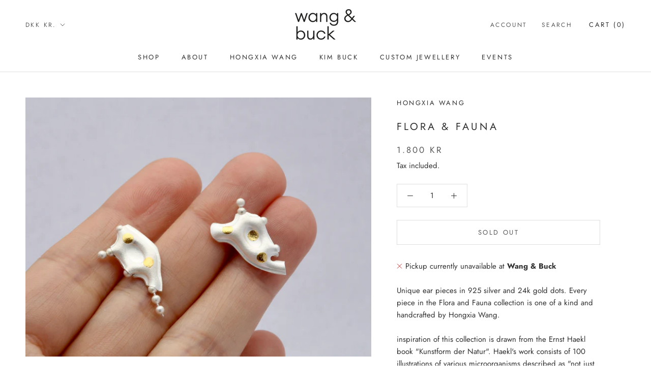

--- FILE ---
content_type: text/javascript
request_url: https://wang-buck.com/cdn/shop/t/2/assets/custom.js?v=183944157590872491501613417954
body_size: -754
content:
//# sourceMappingURL=/cdn/shop/t/2/assets/custom.js.map?v=183944157590872491501613417954
